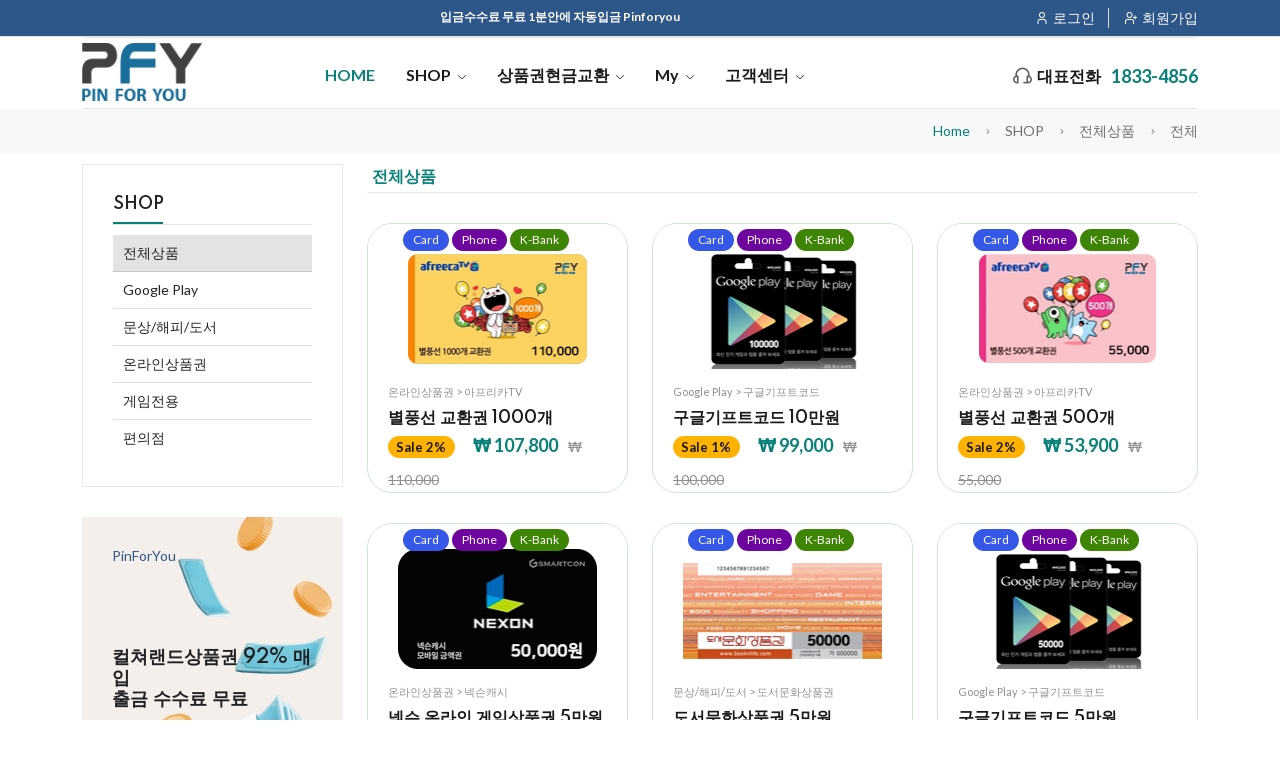

--- FILE ---
content_type: text/html; charset=UTF-8
request_url: https://www.pinforyou.com/buy/product/list/
body_size: 77589
content:
<!DOCTYPE html>
<html class="no-js" lang="en">
<head>
	<meta charset="utf-8">
	<title>핀포유 - 온라인상품권 쇼핑몰</title>
	<meta http-equiv="x-ua-compatible" content="ie=edge">
	<meta name="description" content="">
	<meta name="viewport" content="width=device-width, initial-scale=1">
	<meta property="og:title" content="">
	<meta property="og:type" content="">
	<meta property="og:url" content="">
	<meta property="og:image" content="">
	<!-- Favicon -->
	<link rel="shortcut icon" type="image/png" href="/img/top_logo.png">
	<!-- Template CSS -->
	<link rel="stylesheet" href="/template_assets/css/main.css?v=3.3">

		<link rel="stylesheet" type="text/css" href="/css/buy/product.css">		<!-- Global site tag (gtag.js) - Google Analytics -->
	<script async src="https://www.googletagmanager.com/gtag/js?id=UA-132762535-1"></script>
	<script>
		window.dataLayer = window.dataLayer || [];
		function gtag(){dataLayer.push(arguments);}
		gtag('js', new Date());
		gtag('config', 'UA-132762535-1');
	</script>
	<script type="application/ld+json">
		{
			"@context": "http://schema.org",
			"@type": "Person",
			"name": "pinforyou",
			"url": "http://www.pinforyou.com",
			"sameAs": [
				"https://www.facebook.com/www.pinforyou.co.kr",
				"http://blog.naver.com/plusmaker1",
				"https://www.youtube.com/channel/UC1OMmhRmCdlF8CNg1liRa6g"
			]
		}
	</script>
</head>
<body>

<header class="header-area header-style-3 header-height-2">

	<div class="header-top header-top-ptb-1 d-none d-lg-block">
		<div class="container">
			<div class="row align-items-center">
				<div class="col-xl-3 col-lg-4">
					<div class="header-info">
						<ul>
							<!--<li></li>
							<li></li>-->
						</ul>
					</div>
				</div>
				<div class="col-xl-6 col-lg-4">
					<div class="text-center">
						<div id="news-flash" class="d-inline-block">
							<ul>
								<li>Pinforyou - 컬쳐랜드상품권 92% 매입</li>
								<li>입금수수료 무료 1분안에 자동입금 Pinforyou</li>
								<li><a href="#">핀포유 - 실시간 상품권교환 바로가기</a></li>
							</ul>
						</div>
					</div>
				</div>
				<div class="col-xl-3 col-lg-4">
					<div class="header-info header-info-right">
						<ul>
															<li><i class="fi fi-rs-user"></i><a href="/member/login">로그인</a></li>
								<li><i class="fi fi-rs-user-add"></i><a href="/member/signup/agreement0">회원가입</a></li>
													</ul>
					</div>
				</div>
			</div>
		</div>
	</div>



	<div class="header-bottom header-bottom-bg-color sticky-bar">
		<div class="container">
			<div class="header-wrap header-space-between position-relative  main-nav">
				<div class="logo logo-width-1 d-block d-lg-none">
					<a href="/"><img src="/img/top_logo.png" alt="logo"></a>
				</div>
				<div class="header-nav d-none d-lg-flex">
					<div class="header-wrap">
						<div class="logo logo-width-1">
							<a href="/"><img src="/img/top_logo.png" alt="logo"></a>
						</div>
					</div>
					<!--브라우저 웹 메뉴-->
					<div class="main-menu main-menu-padding-1 main-menu-lh-2 d-none d-lg-block">
						<nav>
							<ul>
								<li><a class="active" href="/">HOME</a>

								</li>
								<li><a href="/buy/product/list">SHOP <i class="fi-rs-angle-down"></i></a>
									<ul class="sub-menu">
																					<li><a href="/buy/product/list/32">전체상품</a></li>
																					<li><a href="/buy/product/list/1">Google Play</a></li>
																					<li><a href="/buy/product/list/2">문상/해피/도서</a></li>
																					<li><a href="/buy/product/list/3">온라인상품권</a></li>
																					<li><a href="/buy/product/list/6">게임전용</a></li>
																					<li><a href="/buy/product/list/5">편의점</a></li>
																			</ul>
								</li>

								<li><a href="/pinexc/giftlist/">상품권현금교환 <i class="fi-rs-angle-down"></i></a>

								</li>

								<li><a href="/mypage/info">My <i class="fi-rs-angle-down"></i></a>
									<ul class="sub-menu">
										<li><a href="/mypage/info">나의정보</a></li>
										<li><a href="/mypage/used">이용내역</a></li>
										<li><a href="/mypage/pinexc">교환내역</a></li>
										<li><a href="/mypage/qna/list">1:1문의내역</a></li>
									</ul>
								</li>

<!--								<li><a href="/event">EVENT <i class="fi-rs-angle-down"></i></a>
									<ul class="sub-menu">
										<li><a href="/event">진행중 EVENT</a></li>
										<li><a href="/event/end">완료 EVENT</a></li>
									</ul>
								</li>-->

								<li><a href="/center/faq">고객센터 <i class="fi-rs-angle-down"></i></a>
									<ul class="sub-menu">
										<li><a href="/center/faq">FAQ</a></li>
										<li><a href="/center/kakao">카카오톡 상담</a></li>
										<li><a href="/center/qna">1:1문의</a></li>
										<li><a href="/center/bbs/list/notice?nav=3">공지사항</a></li>
										<li><a href="/center/guide">이용가이드</a></li>
										<!--<li><a href="/center/intro"></a></li>-->
									</ul>
								</li>
							</ul>
						</nav>
					</div>
					<!--브라우저 웹 메뉴-->
				</div>

				<div class="hotline d-none d-lg-block">
					<p><i class="fi-rs-headset"></i><span>대표전화</span> 1833-4856 </p>
				</div>

				<!--모바일 우측 펼침버튼-->
				<div class="header-action-right d-block d-lg-none">
					<div class="header-action-2">
						<div class="header-action-icon-2 d-block d-lg-none">
							<div class="burger-icon burger-icon-white">
								<span class="burger-icon-top"></span>
								<span class="burger-icon-mid"></span>
								<span class="burger-icon-bottom"></span>
							</div>
						</div>
					</div>
				</div>
				<!--모바일 우측 펼침버튼-->


			</div>
		</div>
	</div>
</header>


<!-- 모바일 메뉴-->
<div class="mobile-header-active mobile-header-wrapper-style">
	<div class="mobile-header-wrapper-inner">
		<div class="mobile-header-top">
			<div class="mobile-header-logo">
				<a href="index.html"><img src="/img/top_logo.png" alt="logo"></a>
			</div>
			<div class="mobile-menu-close close-style-wrap close-style-position-inherit">
				<button class="close-style search-close">
					<i class="icon-top"></i>
					<i class="icon-bottom"></i>
				</button>
			</div>
		</div>
		<div class="mobile-header-content-area">
			<div class="mobile-menu-wrap mobile-header-border">
				<!-- mobile menu start -->
				<nav>
					<ul class="mobile-menu">
						<li ><span class="menu-expand"></span><a href="/">HOME</a>
						<li class="menu-item-has-children"><span class="menu-expand"></span><a href="/buy/product/list">SHOP</a>
							<ul class="dropdown">
																	<li><a href="/buy/product/list/32">전체상품</a></li>
																	<li><a href="/buy/product/list/1">Google Play</a></li>
																	<li><a href="/buy/product/list/2">문상/해피/도서</a></li>
																	<li><a href="/buy/product/list/3">온라인상품권</a></li>
																	<li><a href="/buy/product/list/6">게임전용</a></li>
																	<li><a href="/buy/product/list/5">편의점</a></li>
															</ul>
						</li>

						<li ><span class="menu-expand"></span><a href="/pinexc/giftlist/">상품권교환</a></li>

						<li class="menu-item-has-children"><span class="menu-expand"></span><a href="/mypage/info">My</a>
							<ul class="dropdown">
								<li><a href="/mypage/info">나의정보</a></li>
								<li><a href="/mypage/used">이용내역</a></li>
								<li><a href="/mypage/pinexc">교환내역</a></li>
								<li><a href="/mypage/qna/list">1:1문의내역</a></li>
							</ul>
						</li>

<!--						<li class="menu-item-has-children"><span class="menu-expand"></span><a href="/event">EVENT</a>
							<ul class="dropdown">
								<li><a href="/event">진행중 EVENT</a></li>
								<li><a href="/event/end">완료 EVENT</a></li>
							</ul>
						</li>-->


						<li class="menu-item-has-children"><span class="menu-expand"></span><a href="#">고객센터</a>
							<ul class="dropdown">
								<li><a href="/center/faq">FAQ</a></li>
								<li><a href="/center/kakao">카카오톡 상담</a></li>
								<li><a href="/center/qna">1:1문의</a></li>
								<li><a href="/center/bbs/list/notice?nav=3">공지사항</a></li>
								<li><a href="/center/guide">이용가이드</a></li>
							</ul>
						</li>

						<li class="menu-item-has-children">
													</li>

					</ul>
				</nav>
				<!-- mobile menu end -->
			</div>
			<div class="mobile-header-info-wrap mobile-header-border">
				
				<div class="single-mobile-header-info  mt-30">
					<p><a href="/member/login"><i class="fi fi-rs-user"></i> 로그인</a></p>
					<p><a href="/member/signup/agreement0"><i class="fi fi-rs-user-add"></i> 회원가입</a></p>
				</div>
								<div class="single-mobile-header-info">
					<p><i class="fi-rs-headset"></i><span> 대표전화</span> 1833-4856 </p>
				</div>
				<div class="single-mobile-header-info mt-50">
					Copyright (c) 2018 Pin For You. All Rights Reserved.
				</div>
			</div>
		</div>
	</div>
</div>
<!-- 모바일 메뉴-->
<main class="main">
	<div class="page-header breadcrumb-wrap">
		<div class="container">
			<div class="breadcrumb">
				<a href="/" rel="nofollow">Home</a>
				<span></span> SHOP
				<span></span> 전체상품				<span></span>
									전체
							</div>
		</div>
	</div>

	<section class="mt-10 mb-10">
		<div class="container">
			<div class="row flex-row-reverse">


				<!-- 아래부터 수정가능-->
				<div class="col-lg-9">
					<div class="shop-product-fillter pb-1 pl-5" style="border-bottom:1px solid #eaeaea">
						<div class="totall-product">
							<p>
								<strong class="text-brand">전체상품																</strong>
							</p>
						</div>
					</div>

					<!--상품 리스트-->

						<div class="col-lg-12">
													<div class="row product-grid-3">
														<div class="col-lg-4 col-md-4 col-12 col-sm-6">
									<div class="product-cart-wrap mb-30">
										<div class="product-img-action-wrap">
											<div class="product-img product-img-zoom" style="text-align:center; margin-top:15px;">
												<a href="/buy/product/order/32/84">
													<img class="default-img" src="/img/buy_product/36_1000.png" style="width:85%;  margin: 0px auto;  display: block; alt="아프리카TV">
												</a>
											</div>
											<div class="product-badges product-badges-position product-badges-mrg  sale cards phone kbank" style="margin-left:15px;">
												<span class="cards">Card</span><span class="phone">Phone</span><span class="kbank">K-Bank</span>											</div>
										</div>
										<div class="product-content-wrap">
											<div class="product-category">
												<a href="shop-grid-right.html">온라인상품권 > 아프리카TV</a>
											</div>
											<h2><a href="/buy/product/order/32/84">별풍선 교환권 1000개</a></h2>
											<div class="product-price mr-15">
												<span class="badge rounded-pill bg-warning mr-15 mb-10" style="height:22px; font-size:13px;color:#1a1908">Sale 2%</span>												<span>₩ 107,800 </span>
																									<span class="old-price">₩ 110,000</span>
												
											</div>
										</div>
									</div>
								</div>

															<div class="col-lg-4 col-md-4 col-12 col-sm-6">
									<div class="product-cart-wrap mb-30">
										<div class="product-img-action-wrap">
											<div class="product-img product-img-zoom" style="text-align:center; margin-top:15px;">
												<a href="/buy/product/order/32/241">
													<img class="default-img" src="/img/buy_product/1_100000.png" style="width:85%;  margin: 0px auto;  display: block; alt="구글기프트코드">
												</a>
											</div>
											<div class="product-badges product-badges-position product-badges-mrg  sale cards phone kbank" style="margin-left:15px;">
												<span class="cards">Card</span><span class="phone">Phone</span><span class="kbank">K-Bank</span>											</div>
										</div>
										<div class="product-content-wrap">
											<div class="product-category">
												<a href="shop-grid-right.html">Google Play > 구글기프트코드</a>
											</div>
											<h2><a href="/buy/product/order/32/241">구글기프트코드 10만원</a></h2>
											<div class="product-price mr-15">
												<span class="badge rounded-pill bg-warning mr-15 mb-10" style="height:22px; font-size:13px;color:#1a1908">Sale 1%</span>												<span>₩ 99,000 </span>
																									<span class="old-price">₩ 100,000</span>
												
											</div>
										</div>
									</div>
								</div>

															<div class="col-lg-4 col-md-4 col-12 col-sm-6">
									<div class="product-cart-wrap mb-30">
										<div class="product-img-action-wrap">
											<div class="product-img product-img-zoom" style="text-align:center; margin-top:15px;">
												<a href="/buy/product/order/32/85">
													<img class="default-img" src="/img/buy_product/36_500.png" style="width:85%;  margin: 0px auto;  display: block; alt="아프리카TV">
												</a>
											</div>
											<div class="product-badges product-badges-position product-badges-mrg  sale cards phone kbank" style="margin-left:15px;">
												<span class="cards">Card</span><span class="phone">Phone</span><span class="kbank">K-Bank</span>											</div>
										</div>
										<div class="product-content-wrap">
											<div class="product-category">
												<a href="shop-grid-right.html">온라인상품권 > 아프리카TV</a>
											</div>
											<h2><a href="/buy/product/order/32/85">별풍선 교환권 500개</a></h2>
											<div class="product-price mr-15">
												<span class="badge rounded-pill bg-warning mr-15 mb-10" style="height:22px; font-size:13px;color:#1a1908">Sale 2%</span>												<span>₩ 53,900 </span>
																									<span class="old-price">₩ 55,000</span>
												
											</div>
										</div>
									</div>
								</div>

															<div class="col-lg-4 col-md-4 col-12 col-sm-6">
									<div class="product-cart-wrap mb-30">
										<div class="product-img-action-wrap">
											<div class="product-img product-img-zoom" style="text-align:center; margin-top:15px;">
												<a href="/buy/product/order/32/216">
													<img class="default-img" src="/img/buy_product/41_50000.png" style="width:85%;  margin: 0px auto;  display: block; alt="넥슨캐시">
												</a>
											</div>
											<div class="product-badges product-badges-position product-badges-mrg  sale cards phone kbank" style="margin-left:15px;">
												<span class="cards">Card</span><span class="phone">Phone</span><span class="kbank">K-Bank</span>											</div>
										</div>
										<div class="product-content-wrap">
											<div class="product-category">
												<a href="shop-grid-right.html">온라인상품권 > 넥슨캐시</a>
											</div>
											<h2><a href="/buy/product/order/32/216">넥슨 온라인 게임상품권 5만원</a></h2>
											<div class="product-price mr-15">
												<span class="badge rounded-pill bg-warning mr-15 mb-10" style="height:22px; font-size:13px;color:#1a1908">Sale 3%</span>												<span>₩ 48,500 </span>
																									<span class="old-price">₩ 50,000</span>
												
											</div>
										</div>
									</div>
								</div>

															<div class="col-lg-4 col-md-4 col-12 col-sm-6">
									<div class="product-cart-wrap mb-30">
										<div class="product-img-action-wrap">
											<div class="product-img product-img-zoom" style="text-align:center; margin-top:15px;">
												<a href="/buy/product/order/32/237">
													<img class="default-img" src="/img/buy_product/34_50000.png" style="width:85%;  margin: 0px auto;  display: block; alt="도서문화상품권">
												</a>
											</div>
											<div class="product-badges product-badges-position product-badges-mrg  sale cards phone kbank" style="margin-left:15px;">
												<span class="cards">Card</span><span class="phone">Phone</span><span class="kbank">K-Bank</span>											</div>
										</div>
										<div class="product-content-wrap">
											<div class="product-category">
												<a href="shop-grid-right.html">문상&#47;해피&#47;도서 > 도서문화상품권</a>
											</div>
											<h2><a href="/buy/product/order/32/237">도서문화상품권 5만원</a></h2>
											<div class="product-price mr-15">
												<span class="badge rounded-pill bg-warning mr-15 mb-10" style="height:22px; font-size:13px;color:#1a1908">Sale 1%</span>												<span>₩ 49,500 </span>
																									<span class="old-price">₩ 50,000</span>
												
											</div>
										</div>
									</div>
								</div>

															<div class="col-lg-4 col-md-4 col-12 col-sm-6">
									<div class="product-cart-wrap mb-30">
										<div class="product-img-action-wrap">
											<div class="product-img product-img-zoom" style="text-align:center; margin-top:15px;">
												<a href="/buy/product/order/32/240">
													<img class="default-img" src="/img/buy_product/1_50000.png" style="width:85%;  margin: 0px auto;  display: block; alt="구글기프트코드">
												</a>
											</div>
											<div class="product-badges product-badges-position product-badges-mrg  sale cards phone kbank" style="margin-left:15px;">
												<span class="cards">Card</span><span class="phone">Phone</span><span class="kbank">K-Bank</span>											</div>
										</div>
										<div class="product-content-wrap">
											<div class="product-category">
												<a href="shop-grid-right.html">Google Play > 구글기프트코드</a>
											</div>
											<h2><a href="/buy/product/order/32/240">구글기프트코드 5만원</a></h2>
											<div class="product-price mr-15">
												<span class="badge rounded-pill bg-warning mr-15 mb-10" style="height:22px; font-size:13px;color:#1a1908">Sale 1%</span>												<span>₩ 49,500 </span>
																									<span class="old-price">₩ 50,000</span>
												
											</div>
										</div>
									</div>
								</div>

															<div class="col-lg-4 col-md-4 col-12 col-sm-6">
									<div class="product-cart-wrap mb-30">
										<div class="product-img-action-wrap">
											<div class="product-img product-img-zoom" style="text-align:center; margin-top:15px;">
												<a href="/buy/product/order/32/244">
													<img class="default-img" src="/img/buy_product/13_50000.png" style="width:85%;  margin: 0px auto;  display: block; alt="에그머니">
												</a>
											</div>
											<div class="product-badges product-badges-position product-badges-mrg  sale cards phone kbank" style="margin-left:15px;">
												<span class="cards">Card</span><span class="phone">Phone</span><span class="kbank">K-Bank</span>											</div>
										</div>
										<div class="product-content-wrap">
											<div class="product-category">
												<a href="shop-grid-right.html">온라인상품권 > 에그머니</a>
											</div>
											<h2><a href="/buy/product/order/32/244">에그머니 상품권 5만원</a></h2>
											<div class="product-price mr-15">
												<span class="badge rounded-pill bg-warning mr-15 mb-10" style="height:22px; font-size:13px;color:#1a1908">Sale 5%</span>												<span>₩ 47,500 </span>
																									<span class="old-price">₩ 50,000</span>
												
											</div>
										</div>
									</div>
								</div>

															<div class="col-lg-4 col-md-4 col-12 col-sm-6">
									<div class="product-cart-wrap mb-30">
										<div class="product-img-action-wrap">
											<div class="product-img product-img-zoom" style="text-align:center; margin-top:15px;">
												<a href="/buy/product/order/32/247">
													<img class="default-img" src="/img/buy_product/19_cu_50000.png" style="width:85%;  margin: 0px auto;  display: block; alt="CU">
												</a>
											</div>
											<div class="product-badges product-badges-position product-badges-mrg  sale cards phone kbank" style="margin-left:15px;">
												<span class="cards">Card</span><span class="phone">Phone</span><span class="kbank">K-Bank</span>											</div>
										</div>
										<div class="product-content-wrap">
											<div class="product-category">
												<a href="shop-grid-right.html">편의점 > CU</a>
											</div>
											<h2><a href="/buy/product/order/32/247">CU모바일상품권 5만원</a></h2>
											<div class="product-price mr-15">
												<span class="badge rounded-pill bg-warning mr-15 mb-10" style="height:22px; font-size:13px;color:#1a1908">Sale 1%</span>												<span>₩ 49,500 </span>
																									<span class="old-price">₩ 50,000</span>
												
											</div>
										</div>
									</div>
								</div>

															<div class="col-lg-4 col-md-4 col-12 col-sm-6">
									<div class="product-cart-wrap mb-30">
										<div class="product-img-action-wrap">
											<div class="product-img product-img-zoom" style="text-align:center; margin-top:15px;">
												<a href="/buy/product/order/32/252">
													<img class="default-img" src="/img/buy_product/49_50000.png" style="width:85%;  margin: 0px auto;  display: block; alt="저팔계">
												</a>
											</div>
											<div class="product-badges product-badges-position product-badges-mrg  cards" style="margin-left:15px;">
												<span class="cards">Card</span>											</div>
										</div>
										<div class="product-content-wrap">
											<div class="product-category">
												<a href="shop-grid-right.html">게임전용 > 저팔계</a>
											</div>
											<h2><a href="/buy/product/order/32/252">저팔계 마일리지상품권 5만원</a></h2>
											<div class="product-price mr-15">
																								<span>₩ 50,000 </span>
												
											</div>
										</div>
									</div>
								</div>

															<div class="col-lg-4 col-md-4 col-12 col-sm-6">
									<div class="product-cart-wrap mb-30">
										<div class="product-img-action-wrap">
											<div class="product-img product-img-zoom" style="text-align:center; margin-top:15px;">
												<a href="/buy/product/order/32/253">
													<img class="default-img" src="/img/buy_product/49_50000.png" style="width:85%;  margin: 0px auto;  display: block; alt="저팔계">
												</a>
											</div>
											<div class="product-badges product-badges-position product-badges-mrg  sale phone" style="margin-left:15px;">
												<span class="phone">Phone</span>											</div>
										</div>
										<div class="product-content-wrap">
											<div class="product-category">
												<a href="shop-grid-right.html">게임전용 > 저팔계</a>
											</div>
											<h2><a href="/buy/product/order/32/253">저팔계 마일리지상품권 5만원</a></h2>
											<div class="product-price mr-15">
												<span class="badge rounded-pill bg-warning mr-15 mb-10" style="height:22px; font-size:13px;color:#1a1908">Sale 1%</span>												<span>₩ 49,500 </span>
																									<span class="old-price">₩ 50,000</span>
												
											</div>
										</div>
									</div>
								</div>

															<div class="col-lg-4 col-md-4 col-12 col-sm-6">
									<div class="product-cart-wrap mb-30">
										<div class="product-img-action-wrap">
											<div class="product-img product-img-zoom" style="text-align:center; margin-top:15px;">
												<a href="/buy/product/order/32/258">
													<img class="default-img" src="/img/buy_product/30_50000.png" style="width:85%;  margin: 0px auto;  display: block; alt="아이템매니아">
												</a>
											</div>
											<div class="product-badges product-badges-position product-badges-mrg  cards" style="margin-left:15px;">
												<span class="cards">Card</span>											</div>
										</div>
										<div class="product-content-wrap">
											<div class="product-category">
												<a href="shop-grid-right.html">게임전용 > 아이템매니아</a>
											</div>
											<h2><a href="/buy/product/order/32/258">아이템매니아 마일리지상품권 5만원</a></h2>
											<div class="product-price mr-15">
																								<span>₩ 50,000 </span>
												
											</div>
										</div>
									</div>
								</div>

															<div class="col-lg-4 col-md-4 col-12 col-sm-6">
									<div class="product-cart-wrap mb-30">
										<div class="product-img-action-wrap">
											<div class="product-img product-img-zoom" style="text-align:center; margin-top:15px;">
												<a href="/buy/product/order/32/263">
													<img class="default-img" src="/img/buy_product/30_50000.png" style="width:85%;  margin: 0px auto;  display: block; alt="아이템매니아">
												</a>
											</div>
											<div class="product-badges product-badges-position product-badges-mrg  sale phone" style="margin-left:15px;">
												<span class="phone">Phone</span>											</div>
										</div>
										<div class="product-content-wrap">
											<div class="product-category">
												<a href="shop-grid-right.html">게임전용 > 아이템매니아</a>
											</div>
											<h2><a href="/buy/product/order/32/263">아이템매니아 마일리지상품권 5만원</a></h2>
											<div class="product-price mr-15">
												<span class="badge rounded-pill bg-warning mr-15 mb-10" style="height:22px; font-size:13px;color:#1a1908">Sale 1%</span>												<span>₩ 49,500 </span>
																									<span class="old-price">₩ 50,000</span>
												
											</div>
										</div>
									</div>
								</div>

															<div class="col-lg-4 col-md-4 col-12 col-sm-6">
									<div class="product-cart-wrap mb-30">
										<div class="product-img-action-wrap">
											<div class="product-img product-img-zoom" style="text-align:center; margin-top:15px;">
												<a href="/buy/product/order/32/264">
													<img class="default-img" src="/img/buy_product/43_50000.png" style="width:85%;  margin: 0px auto;  display: block; alt="아이템베이">
												</a>
											</div>
											<div class="product-badges product-badges-position product-badges-mrg  cards" style="margin-left:15px;">
												<span class="cards">Card</span>											</div>
										</div>
										<div class="product-content-wrap">
											<div class="product-category">
												<a href="shop-grid-right.html">게임전용 > 아이템베이</a>
											</div>
											<h2><a href="/buy/product/order/32/264">아이템베이 마일리지교환권 5만원</a></h2>
											<div class="product-price mr-15">
																								<span>₩ 50,000 </span>
												
											</div>
										</div>
									</div>
								</div>

															<div class="col-lg-4 col-md-4 col-12 col-sm-6">
									<div class="product-cart-wrap mb-30">
										<div class="product-img-action-wrap">
											<div class="product-img product-img-zoom" style="text-align:center; margin-top:15px;">
												<a href="/buy/product/order/32/265">
													<img class="default-img" src="/img/buy_product/43_50000.png" style="width:85%;  margin: 0px auto;  display: block; alt="아이템베이">
												</a>
											</div>
											<div class="product-badges product-badges-position product-badges-mrg  sale phone" style="margin-left:15px;">
												<span class="phone">Phone</span>											</div>
										</div>
										<div class="product-content-wrap">
											<div class="product-category">
												<a href="shop-grid-right.html">게임전용 > 아이템베이</a>
											</div>
											<h2><a href="/buy/product/order/32/265">아이템베이 마일리지교환권 5만원</a></h2>
											<div class="product-price mr-15">
												<span class="badge rounded-pill bg-warning mr-15 mb-10" style="height:22px; font-size:13px;color:#1a1908">Sale 1%</span>												<span>₩ 49,500 </span>
																									<span class="old-price">₩ 50,000</span>
												
											</div>
										</div>
									</div>
								</div>

															<div class="col-lg-4 col-md-4 col-12 col-sm-6">
									<div class="product-cart-wrap mb-30">
										<div class="product-img-action-wrap">
											<div class="product-img product-img-zoom" style="text-align:center; margin-top:15px;">
												<a href="/buy/product/order/32/86">
													<img class="default-img" src="/img/buy_product/36_300.png" style="width:85%;  margin: 0px auto;  display: block; alt="아프리카TV">
												</a>
											</div>
											<div class="product-badges product-badges-position product-badges-mrg  sale cards phone kbank" style="margin-left:15px;">
												<span class="cards">Card</span><span class="phone">Phone</span><span class="kbank">K-Bank</span>											</div>
										</div>
										<div class="product-content-wrap">
											<div class="product-category">
												<a href="shop-grid-right.html">온라인상품권 > 아프리카TV</a>
											</div>
											<h2><a href="/buy/product/order/32/86">별풍선 교환권 300개</a></h2>
											<div class="product-price mr-15">
												<span class="badge rounded-pill bg-warning mr-15 mb-10" style="height:22px; font-size:13px;color:#1a1908">Sale 2%</span>												<span>₩ 32,340 </span>
																									<span class="old-price">₩ 33,000</span>
												
											</div>
										</div>
									</div>
								</div>

															<div class="col-lg-4 col-md-4 col-12 col-sm-6">
									<div class="product-cart-wrap mb-30">
										<div class="product-img-action-wrap">
											<div class="product-img product-img-zoom" style="text-align:center; margin-top:15px;">
												<a href="/buy/product/order/32/168">
													<img class="default-img" src="/img/buy_product/34_30000.png" style="width:85%;  margin: 0px auto;  display: block; alt="도서문화상품권">
												</a>
											</div>
											<div class="product-badges product-badges-position product-badges-mrg  cards phone kbank" style="margin-left:15px;">
												<span class="cards">Card</span><span class="phone">Phone</span><span class="kbank">K-Bank</span>											</div>
										</div>
										<div class="product-content-wrap">
											<div class="product-category">
												<a href="shop-grid-right.html">문상&#47;해피&#47;도서 > 도서문화상품권</a>
											</div>
											<h2><a href="/buy/product/order/32/168">도서문화상품권 3만원</a></h2>
											<div class="product-price mr-15">
																								<span>₩ 30,000 </span>
												
											</div>
										</div>
									</div>
								</div>

															<div class="col-lg-4 col-md-4 col-12 col-sm-6">
									<div class="product-cart-wrap mb-30">
										<div class="product-img-action-wrap">
											<div class="product-img product-img-zoom" style="text-align:center; margin-top:15px;">
												<a href="/buy/product/order/32/188">
													<img class="default-img" src="/img/buy_product/44_30000.png" style="width:85%;  margin: 0px auto;  display: block; alt="모바일문화상품권">
												</a>
											</div>
											<div class="product-badges product-badges-position product-badges-mrg  cards phone kbank" style="margin-left:15px;">
												<span class="cards">Card</span><span class="phone">Phone</span><span class="kbank">K-Bank</span>											</div>
										</div>
										<div class="product-content-wrap">
											<div class="product-category">
												<a href="shop-grid-right.html">문상&#47;해피&#47;도서 > 모바일문화상품권</a>
											</div>
											<h2><a href="/buy/product/order/32/188">컬쳐랜드 문화상품권 3만원</a></h2>
											<div class="product-price mr-15">
																								<span>₩ 30,000 </span>
												
											</div>
										</div>
									</div>
								</div>

															<div class="col-lg-4 col-md-4 col-12 col-sm-6">
									<div class="product-cart-wrap mb-30">
										<div class="product-img-action-wrap">
											<div class="product-img product-img-zoom" style="text-align:center; margin-top:15px;">
												<a href="/buy/product/order/32/217">
													<img class="default-img" src="/img/buy_product/41_30000.png" style="width:85%;  margin: 0px auto;  display: block; alt="넥슨캐시">
												</a>
											</div>
											<div class="product-badges product-badges-position product-badges-mrg  sale cards phone kbank" style="margin-left:15px;">
												<span class="cards">Card</span><span class="phone">Phone</span><span class="kbank">K-Bank</span>											</div>
										</div>
										<div class="product-content-wrap">
											<div class="product-category">
												<a href="shop-grid-right.html">온라인상품권 > 넥슨캐시</a>
											</div>
											<h2><a href="/buy/product/order/32/217">넥슨 온라인 게임상품권 3만원</a></h2>
											<div class="product-price mr-15">
												<span class="badge rounded-pill bg-warning mr-15 mb-10" style="height:22px; font-size:13px;color:#1a1908">Sale 3%</span>												<span>₩ 29,100 </span>
																									<span class="old-price">₩ 30,000</span>
												
											</div>
										</div>
									</div>
								</div>

															<div class="col-lg-4 col-md-4 col-12 col-sm-6">
									<div class="product-cart-wrap mb-30">
										<div class="product-img-action-wrap">
											<div class="product-img product-img-zoom" style="text-align:center; margin-top:15px;">
												<a href="/buy/product/order/32/239">
													<img class="default-img" src="/img/buy_product/1_30000.png" style="width:85%;  margin: 0px auto;  display: block; alt="구글기프트코드">
												</a>
											</div>
											<div class="product-badges product-badges-position product-badges-mrg  sale cards phone kbank" style="margin-left:15px;">
												<span class="cards">Card</span><span class="phone">Phone</span><span class="kbank">K-Bank</span>											</div>
										</div>
										<div class="product-content-wrap">
											<div class="product-category">
												<a href="shop-grid-right.html">Google Play > 구글기프트코드</a>
											</div>
											<h2><a href="/buy/product/order/32/239">구글기프트코드 3만원</a></h2>
											<div class="product-price mr-15">
												<span class="badge rounded-pill bg-warning mr-15 mb-10" style="height:22px; font-size:13px;color:#1a1908">Sale 1%</span>												<span>₩ 29,700 </span>
																									<span class="old-price">₩ 30,000</span>
												
											</div>
										</div>
									</div>
								</div>

															<div class="col-lg-4 col-md-4 col-12 col-sm-6">
									<div class="product-cart-wrap mb-30">
										<div class="product-img-action-wrap">
											<div class="product-img product-img-zoom" style="text-align:center; margin-top:15px;">
												<a href="/buy/product/order/32/243">
													<img class="default-img" src="/img/buy_product/13_30000.png" style="width:85%;  margin: 0px auto;  display: block; alt="에그머니">
												</a>
											</div>
											<div class="product-badges product-badges-position product-badges-mrg  sale cards phone kbank" style="margin-left:15px;">
												<span class="cards">Card</span><span class="phone">Phone</span><span class="kbank">K-Bank</span>											</div>
										</div>
										<div class="product-content-wrap">
											<div class="product-category">
												<a href="shop-grid-right.html">온라인상품권 > 에그머니</a>
											</div>
											<h2><a href="/buy/product/order/32/243">에그머니 상품권 3만원</a></h2>
											<div class="product-price mr-15">
												<span class="badge rounded-pill bg-warning mr-15 mb-10" style="height:22px; font-size:13px;color:#1a1908">Sale 5%</span>												<span>₩ 28,500 </span>
																									<span class="old-price">₩ 30,000</span>
												
											</div>
										</div>
									</div>
								</div>

															<div class="col-lg-4 col-md-4 col-12 col-sm-6">
									<div class="product-cart-wrap mb-30">
										<div class="product-img-action-wrap">
											<div class="product-img product-img-zoom" style="text-align:center; margin-top:15px;">
												<a href="/buy/product/order/32/246">
													<img class="default-img" src="/img/buy_product/19_cu_3000.png" style="width:85%;  margin: 0px auto;  display: block; alt="CU">
												</a>
											</div>
											<div class="product-badges product-badges-position product-badges-mrg  sale cards phone kbank" style="margin-left:15px;">
												<span class="cards">Card</span><span class="phone">Phone</span><span class="kbank">K-Bank</span>											</div>
										</div>
										<div class="product-content-wrap">
											<div class="product-category">
												<a href="shop-grid-right.html">편의점 > CU</a>
											</div>
											<h2><a href="/buy/product/order/32/246">CU모바일상품권 3만원</a></h2>
											<div class="product-price mr-15">
												<span class="badge rounded-pill bg-warning mr-15 mb-10" style="height:22px; font-size:13px;color:#1a1908">Sale 1%</span>												<span>₩ 29,700 </span>
																									<span class="old-price">₩ 30,000</span>
												
											</div>
										</div>
									</div>
								</div>

															<div class="col-lg-4 col-md-4 col-12 col-sm-6">
									<div class="product-cart-wrap mb-30">
										<div class="product-img-action-wrap">
											<div class="product-img product-img-zoom" style="text-align:center; margin-top:15px;">
												<a href="/buy/product/order/32/249">
													<img class="default-img" src="/img/buy_product/47_30000.png" style="width:85%;  margin: 0px auto;  display: block; alt="네이버웹툰 디지털 기프트카드">
												</a>
											</div>
											<div class="product-badges product-badges-position product-badges-mrg  sale cards phone kbank" style="margin-left:15px;">
												<span class="cards">Card</span><span class="phone">Phone</span><span class="kbank">K-Bank</span>											</div>
										</div>
										<div class="product-content-wrap">
											<div class="product-category">
												<a href="shop-grid-right.html">온라인상품권 > 네이버웹툰 디지털 기프트카드</a>
											</div>
											<h2><a href="/buy/product/order/32/249">네이버웹툰 기프트카드 3만원</a></h2>
											<div class="product-price mr-15">
												<span class="badge rounded-pill bg-warning mr-15 mb-10" style="height:22px; font-size:13px;color:#1a1908">Sale 1%</span>												<span>₩ 29,700 </span>
																									<span class="old-price">₩ 30,000</span>
												
											</div>
										</div>
									</div>
								</div>

															<div class="col-lg-4 col-md-4 col-12 col-sm-6">
									<div class="product-cart-wrap mb-30">
										<div class="product-img-action-wrap">
											<div class="product-img product-img-zoom" style="text-align:center; margin-top:15px;">
												<a href="/buy/product/order/32/251">
													<img class="default-img" src="/img/buy_product/48_30000.png" style="width:85%;  margin: 0px auto;  display: block; alt="PlayStaion 기프트카드">
												</a>
											</div>
											<div class="product-badges product-badges-position product-badges-mrg  sale cards phone kbank" style="margin-left:15px;">
												<span class="cards">Card</span><span class="phone">Phone</span><span class="kbank">K-Bank</span>											</div>
										</div>
										<div class="product-content-wrap">
											<div class="product-category">
												<a href="shop-grid-right.html">온라인상품권 > PlayStaion 기프트카드</a>
											</div>
											<h2><a href="/buy/product/order/32/251"> Play Station 기프트카드 3만원</a></h2>
											<div class="product-price mr-15">
												<span class="badge rounded-pill bg-warning mr-15 mb-10" style="height:22px; font-size:13px;color:#1a1908">Sale 1%</span>												<span>₩ 29,700 </span>
																									<span class="old-price">₩ 30,000</span>
												
											</div>
										</div>
									</div>
								</div>

															<div class="col-lg-4 col-md-4 col-12 col-sm-6">
									<div class="product-cart-wrap mb-30">
										<div class="product-img-action-wrap">
											<div class="product-img product-img-zoom" style="text-align:center; margin-top:15px;">
												<a href="/buy/product/order/32/254">
													<img class="default-img" src="/img/buy_product/49_30000.png" style="width:85%;  margin: 0px auto;  display: block; alt="저팔계">
												</a>
											</div>
											<div class="product-badges product-badges-position product-badges-mrg  cards" style="margin-left:15px;">
												<span class="cards">Card</span>											</div>
										</div>
										<div class="product-content-wrap">
											<div class="product-category">
												<a href="shop-grid-right.html">게임전용 > 저팔계</a>
											</div>
											<h2><a href="/buy/product/order/32/254">저팔계 마일리지상품권 3만원</a></h2>
											<div class="product-price mr-15">
																								<span>₩ 30,000 </span>
												
											</div>
										</div>
									</div>
								</div>

															<div class="col-lg-4 col-md-4 col-12 col-sm-6">
									<div class="product-cart-wrap mb-30">
										<div class="product-img-action-wrap">
											<div class="product-img product-img-zoom" style="text-align:center; margin-top:15px;">
												<a href="/buy/product/order/32/255">
													<img class="default-img" src="/img/buy_product/49_30000.png" style="width:85%;  margin: 0px auto;  display: block; alt="저팔계">
												</a>
											</div>
											<div class="product-badges product-badges-position product-badges-mrg  sale phone" style="margin-left:15px;">
												<span class="phone">Phone</span>											</div>
										</div>
										<div class="product-content-wrap">
											<div class="product-category">
												<a href="shop-grid-right.html">게임전용 > 저팔계</a>
											</div>
											<h2><a href="/buy/product/order/32/255">저팔계 마일리지상품권 3만원</a></h2>
											<div class="product-price mr-15">
												<span class="badge rounded-pill bg-warning mr-15 mb-10" style="height:22px; font-size:13px;color:#1a1908">Sale 1%</span>												<span>₩ 29,700 </span>
																									<span class="old-price">₩ 30,000</span>
												
											</div>
										</div>
									</div>
								</div>

															<div class="col-lg-4 col-md-4 col-12 col-sm-6">
									<div class="product-cart-wrap mb-30">
										<div class="product-img-action-wrap">
											<div class="product-img product-img-zoom" style="text-align:center; margin-top:15px;">
												<a href="/buy/product/order/32/259">
													<img class="default-img" src="/img/buy_product/30_30000.png" style="width:85%;  margin: 0px auto;  display: block; alt="아이템매니아">
												</a>
											</div>
											<div class="product-badges product-badges-position product-badges-mrg  cards" style="margin-left:15px;">
												<span class="cards">Card</span>											</div>
										</div>
										<div class="product-content-wrap">
											<div class="product-category">
												<a href="shop-grid-right.html">게임전용 > 아이템매니아</a>
											</div>
											<h2><a href="/buy/product/order/32/259">아이템매니아 마일리지상품권 3만원</a></h2>
											<div class="product-price mr-15">
																								<span>₩ 30,000 </span>
												
											</div>
										</div>
									</div>
								</div>

															<div class="col-lg-4 col-md-4 col-12 col-sm-6">
									<div class="product-cart-wrap mb-30">
										<div class="product-img-action-wrap">
											<div class="product-img product-img-zoom" style="text-align:center; margin-top:15px;">
												<a href="/buy/product/order/32/261">
													<img class="default-img" src="/img/buy_product/30_30000.png" style="width:85%;  margin: 0px auto;  display: block; alt="아이템매니아">
												</a>
											</div>
											<div class="product-badges product-badges-position product-badges-mrg  sale phone" style="margin-left:15px;">
												<span class="phone">Phone</span>											</div>
										</div>
										<div class="product-content-wrap">
											<div class="product-category">
												<a href="shop-grid-right.html">게임전용 > 아이템매니아</a>
											</div>
											<h2><a href="/buy/product/order/32/261">아이템매니아 마일리지상품권 3만원</a></h2>
											<div class="product-price mr-15">
												<span class="badge rounded-pill bg-warning mr-15 mb-10" style="height:22px; font-size:13px;color:#1a1908">Sale 1%</span>												<span>₩ 29,700 </span>
																									<span class="old-price">₩ 30,000</span>
												
											</div>
										</div>
									</div>
								</div>

															<div class="col-lg-4 col-md-4 col-12 col-sm-6">
									<div class="product-cart-wrap mb-30">
										<div class="product-img-action-wrap">
											<div class="product-img product-img-zoom" style="text-align:center; margin-top:15px;">
												<a href="/buy/product/order/32/266">
													<img class="default-img" src="/img/buy_product/43_30000.png" style="width:85%;  margin: 0px auto;  display: block; alt="아이템베이">
												</a>
											</div>
											<div class="product-badges product-badges-position product-badges-mrg  cards" style="margin-left:15px;">
												<span class="cards">Card</span>											</div>
										</div>
										<div class="product-content-wrap">
											<div class="product-category">
												<a href="shop-grid-right.html">게임전용 > 아이템베이</a>
											</div>
											<h2><a href="/buy/product/order/32/266">아이템베이 마일리지교환권 3만원</a></h2>
											<div class="product-price mr-15">
																								<span>₩ 30,000 </span>
												
											</div>
										</div>
									</div>
								</div>

															<div class="col-lg-4 col-md-4 col-12 col-sm-6">
									<div class="product-cart-wrap mb-30">
										<div class="product-img-action-wrap">
											<div class="product-img product-img-zoom" style="text-align:center; margin-top:15px;">
												<a href="/buy/product/order/32/267">
													<img class="default-img" src="/img/buy_product/43_30000.png" style="width:85%;  margin: 0px auto;  display: block; alt="아이템베이">
												</a>
											</div>
											<div class="product-badges product-badges-position product-badges-mrg  sale phone" style="margin-left:15px;">
												<span class="phone">Phone</span>											</div>
										</div>
										<div class="product-content-wrap">
											<div class="product-category">
												<a href="shop-grid-right.html">게임전용 > 아이템베이</a>
											</div>
											<h2><a href="/buy/product/order/32/267">아이템베이 마일리지교환권 3만원</a></h2>
											<div class="product-price mr-15">
												<span class="badge rounded-pill bg-warning mr-15 mb-10" style="height:22px; font-size:13px;color:#1a1908">Sale 1%</span>												<span>₩ 29,700 </span>
																									<span class="old-price">₩ 30,000</span>
												
											</div>
										</div>
									</div>
								</div>

															<div class="col-lg-4 col-md-4 col-12 col-sm-6">
									<div class="product-cart-wrap mb-30">
										<div class="product-img-action-wrap">
											<div class="product-img product-img-zoom" style="text-align:center; margin-top:15px;">
												<a href="/buy/product/order/32/87">
													<img class="default-img" src="/img/buy_product/36_100.png" style="width:85%;  margin: 0px auto;  display: block; alt="아프리카TV">
												</a>
											</div>
											<div class="product-badges product-badges-position product-badges-mrg  sale cards phone kbank" style="margin-left:15px;">
												<span class="cards">Card</span><span class="phone">Phone</span><span class="kbank">K-Bank</span>											</div>
										</div>
										<div class="product-content-wrap">
											<div class="product-category">
												<a href="shop-grid-right.html">온라인상품권 > 아프리카TV</a>
											</div>
											<h2><a href="/buy/product/order/32/87">별풍선 교환권 100개</a></h2>
											<div class="product-price mr-15">
												<span class="badge rounded-pill bg-warning mr-15 mb-10" style="height:22px; font-size:13px;color:#1a1908">Sale 2%</span>												<span>₩ 10,780 </span>
																									<span class="old-price">₩ 11,000</span>
												
											</div>
										</div>
									</div>
								</div>

															<div class="col-lg-4 col-md-4 col-12 col-sm-6">
									<div class="product-cart-wrap mb-30">
										<div class="product-img-action-wrap">
											<div class="product-img product-img-zoom" style="text-align:center; margin-top:15px;">
												<a href="/buy/product/order/32/167">
													<img class="default-img" src="/img/buy_product/34_10000.png" style="width:85%;  margin: 0px auto;  display: block; alt="도서문화상품권">
												</a>
											</div>
											<div class="product-badges product-badges-position product-badges-mrg  cards phone kbank" style="margin-left:15px;">
												<span class="cards">Card</span><span class="phone">Phone</span><span class="kbank">K-Bank</span>											</div>
										</div>
										<div class="product-content-wrap">
											<div class="product-category">
												<a href="shop-grid-right.html">문상&#47;해피&#47;도서 > 도서문화상품권</a>
											</div>
											<h2><a href="/buy/product/order/32/167">도서문화상품권 1만원</a></h2>
											<div class="product-price mr-15">
																								<span>₩ 10,000 </span>
												
											</div>
										</div>
									</div>
								</div>

															<div class="col-lg-4 col-md-4 col-12 col-sm-6">
									<div class="product-cart-wrap mb-30">
										<div class="product-img-action-wrap">
											<div class="product-img product-img-zoom" style="text-align:center; margin-top:15px;">
												<a href="/buy/product/order/32/186">
													<img class="default-img" src="/img/buy_product/44_10000.png" style="width:85%;  margin: 0px auto;  display: block; alt="모바일문화상품권">
												</a>
											</div>
											<div class="product-badges product-badges-position product-badges-mrg  cards phone kbank" style="margin-left:15px;">
												<span class="cards">Card</span><span class="phone">Phone</span><span class="kbank">K-Bank</span>											</div>
										</div>
										<div class="product-content-wrap">
											<div class="product-category">
												<a href="shop-grid-right.html">문상&#47;해피&#47;도서 > 모바일문화상품권</a>
											</div>
											<h2><a href="/buy/product/order/32/186">컬쳐랜드 문화상품권 1만원</a></h2>
											<div class="product-price mr-15">
																								<span>₩ 10,000 </span>
												
											</div>
										</div>
									</div>
								</div>

															<div class="col-lg-4 col-md-4 col-12 col-sm-6">
									<div class="product-cart-wrap mb-30">
										<div class="product-img-action-wrap">
											<div class="product-img product-img-zoom" style="text-align:center; margin-top:15px;">
												<a href="/buy/product/order/32/218">
													<img class="default-img" src="/img/buy_product/41_10000.png" style="width:85%;  margin: 0px auto;  display: block; alt="넥슨캐시">
												</a>
											</div>
											<div class="product-badges product-badges-position product-badges-mrg  sale cards phone kbank" style="margin-left:15px;">
												<span class="cards">Card</span><span class="phone">Phone</span><span class="kbank">K-Bank</span>											</div>
										</div>
										<div class="product-content-wrap">
											<div class="product-category">
												<a href="shop-grid-right.html">온라인상품권 > 넥슨캐시</a>
											</div>
											<h2><a href="/buy/product/order/32/218">넥슨 온라인 게임상품권 1만원</a></h2>
											<div class="product-price mr-15">
												<span class="badge rounded-pill bg-warning mr-15 mb-10" style="height:22px; font-size:13px;color:#1a1908">Sale 3%</span>												<span>₩ 9,700 </span>
																									<span class="old-price">₩ 10,000</span>
												
											</div>
										</div>
									</div>
								</div>

															<div class="col-lg-4 col-md-4 col-12 col-sm-6">
									<div class="product-cart-wrap mb-30">
										<div class="product-img-action-wrap">
											<div class="product-img product-img-zoom" style="text-align:center; margin-top:15px;">
												<a href="/buy/product/order/32/238">
													<img class="default-img" src="/img/buy_product/1_10000.png" style="width:85%;  margin: 0px auto;  display: block; alt="구글기프트코드">
												</a>
											</div>
											<div class="product-badges product-badges-position product-badges-mrg  sale cards phone kbank" style="margin-left:15px;">
												<span class="cards">Card</span><span class="phone">Phone</span><span class="kbank">K-Bank</span>											</div>
										</div>
										<div class="product-content-wrap">
											<div class="product-category">
												<a href="shop-grid-right.html">Google Play > 구글기프트코드</a>
											</div>
											<h2><a href="/buy/product/order/32/238">구글기프트코드 1만원</a></h2>
											<div class="product-price mr-15">
												<span class="badge rounded-pill bg-warning mr-15 mb-10" style="height:22px; font-size:13px;color:#1a1908">Sale 1%</span>												<span>₩ 9,900 </span>
																									<span class="old-price">₩ 10,000</span>
												
											</div>
										</div>
									</div>
								</div>

															<div class="col-lg-4 col-md-4 col-12 col-sm-6">
									<div class="product-cart-wrap mb-30">
										<div class="product-img-action-wrap">
											<div class="product-img product-img-zoom" style="text-align:center; margin-top:15px;">
												<a href="/buy/product/order/32/242">
													<img class="default-img" src="/img/buy_product/13_10000.png" style="width:85%;  margin: 0px auto;  display: block; alt="에그머니">
												</a>
											</div>
											<div class="product-badges product-badges-position product-badges-mrg  sale cards phone kbank" style="margin-left:15px;">
												<span class="cards">Card</span><span class="phone">Phone</span><span class="kbank">K-Bank</span>											</div>
										</div>
										<div class="product-content-wrap">
											<div class="product-category">
												<a href="shop-grid-right.html">온라인상품권 > 에그머니</a>
											</div>
											<h2><a href="/buy/product/order/32/242">에그머니 상품권 1만원</a></h2>
											<div class="product-price mr-15">
												<span class="badge rounded-pill bg-warning mr-15 mb-10" style="height:22px; font-size:13px;color:#1a1908">Sale 5%</span>												<span>₩ 9,500 </span>
																									<span class="old-price">₩ 10,000</span>
												
											</div>
										</div>
									</div>
								</div>

															<div class="col-lg-4 col-md-4 col-12 col-sm-6">
									<div class="product-cart-wrap mb-30">
										<div class="product-img-action-wrap">
											<div class="product-img product-img-zoom" style="text-align:center; margin-top:15px;">
												<a href="/buy/product/order/32/245">
													<img class="default-img" src="/img/buy_product/19_cu_10000.png" style="width:85%;  margin: 0px auto;  display: block; alt="CU">
												</a>
											</div>
											<div class="product-badges product-badges-position product-badges-mrg  sale cards phone kbank" style="margin-left:15px;">
												<span class="cards">Card</span><span class="phone">Phone</span><span class="kbank">K-Bank</span>											</div>
										</div>
										<div class="product-content-wrap">
											<div class="product-category">
												<a href="shop-grid-right.html">편의점 > CU</a>
											</div>
											<h2><a href="/buy/product/order/32/245">CU모바일상품권 1만원</a></h2>
											<div class="product-price mr-15">
												<span class="badge rounded-pill bg-warning mr-15 mb-10" style="height:22px; font-size:13px;color:#1a1908">Sale 1%</span>												<span>₩ 9,900 </span>
																									<span class="old-price">₩ 10,000</span>
												
											</div>
										</div>
									</div>
								</div>

															<div class="col-lg-4 col-md-4 col-12 col-sm-6">
									<div class="product-cart-wrap mb-30">
										<div class="product-img-action-wrap">
											<div class="product-img product-img-zoom" style="text-align:center; margin-top:15px;">
												<a href="/buy/product/order/32/248">
													<img class="default-img" src="/img/buy_product/47_10000.png" style="width:85%;  margin: 0px auto;  display: block; alt="네이버웹툰 디지털 기프트카드">
												</a>
											</div>
											<div class="product-badges product-badges-position product-badges-mrg  sale cards phone kbank" style="margin-left:15px;">
												<span class="cards">Card</span><span class="phone">Phone</span><span class="kbank">K-Bank</span>											</div>
										</div>
										<div class="product-content-wrap">
											<div class="product-category">
												<a href="shop-grid-right.html">온라인상품권 > 네이버웹툰 디지털 기프트카드</a>
											</div>
											<h2><a href="/buy/product/order/32/248">네이버웹툰 기프트카드 1만원</a></h2>
											<div class="product-price mr-15">
												<span class="badge rounded-pill bg-warning mr-15 mb-10" style="height:22px; font-size:13px;color:#1a1908">Sale 1%</span>												<span>₩ 9,900 </span>
																									<span class="old-price">₩ 10,000</span>
												
											</div>
										</div>
									</div>
								</div>

															<div class="col-lg-4 col-md-4 col-12 col-sm-6">
									<div class="product-cart-wrap mb-30">
										<div class="product-img-action-wrap">
											<div class="product-img product-img-zoom" style="text-align:center; margin-top:15px;">
												<a href="/buy/product/order/32/250">
													<img class="default-img" src="/img/buy_product/48_10000.png" style="width:85%;  margin: 0px auto;  display: block; alt="PlayStaion 기프트카드">
												</a>
											</div>
											<div class="product-badges product-badges-position product-badges-mrg  sale cards phone kbank" style="margin-left:15px;">
												<span class="cards">Card</span><span class="phone">Phone</span><span class="kbank">K-Bank</span>											</div>
										</div>
										<div class="product-content-wrap">
											<div class="product-category">
												<a href="shop-grid-right.html">온라인상품권 > PlayStaion 기프트카드</a>
											</div>
											<h2><a href="/buy/product/order/32/250"> Play Station 기프트카드 1만원</a></h2>
											<div class="product-price mr-15">
												<span class="badge rounded-pill bg-warning mr-15 mb-10" style="height:22px; font-size:13px;color:#1a1908">Sale 1%</span>												<span>₩ 9,900 </span>
																									<span class="old-price">₩ 10,000</span>
												
											</div>
										</div>
									</div>
								</div>

															<div class="col-lg-4 col-md-4 col-12 col-sm-6">
									<div class="product-cart-wrap mb-30">
										<div class="product-img-action-wrap">
											<div class="product-img product-img-zoom" style="text-align:center; margin-top:15px;">
												<a href="/buy/product/order/32/256">
													<img class="default-img" src="/img/buy_product/49_10000.png" style="width:85%;  margin: 0px auto;  display: block; alt="저팔계">
												</a>
											</div>
											<div class="product-badges product-badges-position product-badges-mrg  cards" style="margin-left:15px;">
												<span class="cards">Card</span>											</div>
										</div>
										<div class="product-content-wrap">
											<div class="product-category">
												<a href="shop-grid-right.html">게임전용 > 저팔계</a>
											</div>
											<h2><a href="/buy/product/order/32/256">저팔계 마일리지상품권 1만원</a></h2>
											<div class="product-price mr-15">
																								<span>₩ 10,000 </span>
												
											</div>
										</div>
									</div>
								</div>

															<div class="col-lg-4 col-md-4 col-12 col-sm-6">
									<div class="product-cart-wrap mb-30">
										<div class="product-img-action-wrap">
											<div class="product-img product-img-zoom" style="text-align:center; margin-top:15px;">
												<a href="/buy/product/order/32/257">
													<img class="default-img" src="/img/buy_product/49_10000.png" style="width:85%;  margin: 0px auto;  display: block; alt="저팔계">
												</a>
											</div>
											<div class="product-badges product-badges-position product-badges-mrg  sale phone" style="margin-left:15px;">
												<span class="phone">Phone</span>											</div>
										</div>
										<div class="product-content-wrap">
											<div class="product-category">
												<a href="shop-grid-right.html">게임전용 > 저팔계</a>
											</div>
											<h2><a href="/buy/product/order/32/257">저팔계 마일리지상품권 1만원</a></h2>
											<div class="product-price mr-15">
												<span class="badge rounded-pill bg-warning mr-15 mb-10" style="height:22px; font-size:13px;color:#1a1908">Sale 1%</span>												<span>₩ 9,900 </span>
																									<span class="old-price">₩ 10,000</span>
												
											</div>
										</div>
									</div>
								</div>

															<div class="col-lg-4 col-md-4 col-12 col-sm-6">
									<div class="product-cart-wrap mb-30">
										<div class="product-img-action-wrap">
											<div class="product-img product-img-zoom" style="text-align:center; margin-top:15px;">
												<a href="/buy/product/order/32/260">
													<img class="default-img" src="/img/buy_product/30_10000.png" style="width:85%;  margin: 0px auto;  display: block; alt="아이템매니아">
												</a>
											</div>
											<div class="product-badges product-badges-position product-badges-mrg  cards" style="margin-left:15px;">
												<span class="cards">Card</span>											</div>
										</div>
										<div class="product-content-wrap">
											<div class="product-category">
												<a href="shop-grid-right.html">게임전용 > 아이템매니아</a>
											</div>
											<h2><a href="/buy/product/order/32/260">아이템매니아 마일리지상품권 1만원</a></h2>
											<div class="product-price mr-15">
																								<span>₩ 10,000 </span>
												
											</div>
										</div>
									</div>
								</div>

															<div class="col-lg-4 col-md-4 col-12 col-sm-6">
									<div class="product-cart-wrap mb-30">
										<div class="product-img-action-wrap">
											<div class="product-img product-img-zoom" style="text-align:center; margin-top:15px;">
												<a href="/buy/product/order/32/262">
													<img class="default-img" src="/img/buy_product/30_10000.png" style="width:85%;  margin: 0px auto;  display: block; alt="아이템매니아">
												</a>
											</div>
											<div class="product-badges product-badges-position product-badges-mrg  sale phone" style="margin-left:15px;">
												<span class="phone">Phone</span>											</div>
										</div>
										<div class="product-content-wrap">
											<div class="product-category">
												<a href="shop-grid-right.html">게임전용 > 아이템매니아</a>
											</div>
											<h2><a href="/buy/product/order/32/262">아이템매니아 마일리지상품권 1만원</a></h2>
											<div class="product-price mr-15">
												<span class="badge rounded-pill bg-warning mr-15 mb-10" style="height:22px; font-size:13px;color:#1a1908">Sale 1%</span>												<span>₩ 9,900 </span>
																									<span class="old-price">₩ 10,000</span>
												
											</div>
										</div>
									</div>
								</div>

															<div class="col-lg-4 col-md-4 col-12 col-sm-6">
									<div class="product-cart-wrap mb-30">
										<div class="product-img-action-wrap">
											<div class="product-img product-img-zoom" style="text-align:center; margin-top:15px;">
												<a href="/buy/product/order/32/268">
													<img class="default-img" src="/img/buy_product/43_10000.png" style="width:85%;  margin: 0px auto;  display: block; alt="아이템베이">
												</a>
											</div>
											<div class="product-badges product-badges-position product-badges-mrg  cards" style="margin-left:15px;">
												<span class="cards">Card</span>											</div>
										</div>
										<div class="product-content-wrap">
											<div class="product-category">
												<a href="shop-grid-right.html">게임전용 > 아이템베이</a>
											</div>
											<h2><a href="/buy/product/order/32/268">아이템베이 마일리지교환권 1만원</a></h2>
											<div class="product-price mr-15">
																								<span>₩ 10,000 </span>
												
											</div>
										</div>
									</div>
								</div>

															<div class="col-lg-4 col-md-4 col-12 col-sm-6">
									<div class="product-cart-wrap mb-30">
										<div class="product-img-action-wrap">
											<div class="product-img product-img-zoom" style="text-align:center; margin-top:15px;">
												<a href="/buy/product/order/32/269">
													<img class="default-img" src="/img/buy_product/43_10000.png" style="width:85%;  margin: 0px auto;  display: block; alt="아이템베이">
												</a>
											</div>
											<div class="product-badges product-badges-position product-badges-mrg  sale phone" style="margin-left:15px;">
												<span class="phone">Phone</span>											</div>
										</div>
										<div class="product-content-wrap">
											<div class="product-category">
												<a href="shop-grid-right.html">게임전용 > 아이템베이</a>
											</div>
											<h2><a href="/buy/product/order/32/269">아이템베이 마일리지교환권 1만원</a></h2>
											<div class="product-price mr-15">
												<span class="badge rounded-pill bg-warning mr-15 mb-10" style="height:22px; font-size:13px;color:#1a1908">Sale 1%</span>												<span>₩ 9,900 </span>
																									<span class="old-price">₩ 10,000</span>
												
											</div>
										</div>
									</div>
								</div>

														</div>
												</div>







					<!--end 상품 리스트-->
				</div>







<!-- 나머지 소스는 memu_XXX 파일과, footer.php 파일에 있음 아래로 코드 작성하지 말것-->
<!-- 메뉴 / 광고-->
<div class="col-lg-3 primary-sidebar sticky-sidebar">
	<!-- 메뉴-->
	<div class="widget-category mb-30">
		<h5 class="section-title style-1 mb-10 wow fadeIn animated">SHOP</h5>
		<ul class="categories list-group list-group-flush">
							<li class="list-group-item  pl-10 list-group-item-secondary"><a href="/buy/product/list/32">전체상품</a></li>
								<li class="list-group-item  pl-10 "><a href="/buy/product/list/1">Google Play</a></li>
								<li class="list-group-item  pl-10 "><a href="/buy/product/list/2">문상/해피/도서</a></li>
								<li class="list-group-item  pl-10 "><a href="/buy/product/list/3">온라인상품권</a></li>
								<li class="list-group-item  pl-10 "><a href="/buy/product/list/6">게임전용</a></li>
								<li class="list-group-item  pl-10 "><a href="/buy/product/list/5">편의점</a></li>
						</ul>

	</div>

	<!-- end 메뉴 -->


	<!-- 광고-->
	<div class="banner-img wow fadeIn mb-30 animated d-lg-block d-none">
		<img src="/img/banner/sub_banner_03.jpg" alt="">
		<div class="banner-text mt-50">
			<span>PinForYou</span>
			<h4 class="mt-80">컬쳐랜드상품권 92% 매입<br>출금 수수료 무료</h4>
			<br>
			<a href="/pinexc/giftlist">상품권교환바로가기 <i class="fi-rs-arrow-right"></i></a>
		</div>
	</div>
	<!--	<div class="banner-img wow fadeIn animated d-lg-block d-none">
			<img src="/img/banner/sub_banner_04.jpg" alt="">
			<div class="banner-text">
				<span>광고배너 1</span>
				<h4>배너광고2</h4>
				<a href="shop-grid-right.html">Shop Now <i class="fi-rs-arrow-right"></i></a>
			</div>
		</div>-->
	<!-- end 광고-->

<!-- 나머지 소스는 footer.php에 있음 수정하지 말것-->



<!-- 바디 main 코드 수정 하지 말것-->
				</div>
			</div>
		</div>
	</section>
</main>
<!-- end 바디 main 코드 수정 하지 말것-->



<footer class="main">
	<section class="newsletter p-15 text-white wow fadeIn animated"></section>
	<section class="section-padding footer-mid">
		<div class="container pt-15 pb-20">
			<div class="row">
				<div class="col-lg-3 col-md-6">
					<div class="widget-about font-md mb-md-5 mb-lg-0">
						<div class="logo logo-width-2 wow fadeIn animated">
							<a href="/"><img src="/img/bottom_logo.png" alt="logo"></a>
						</div>

						 <ul class="footer-list wow fadeIn animated pt-15">
							 <li><a href="/info/1">개인정보처리방침</a></li>
							 <li><a href="/info/2">이용약관</a></li>
							 <li><a href="/info/3">이메일무단수집거부</a></li>
						 </ul>
					</div>
				</div>

				<div class="col-lg-6  col-md-3">
					<h4 class="mt-10 mb-20 fw-600 text-grey-4 wow fadeIn animated">Contact</h4>
					<p class="han_text">(주) 플러스메이커</p>
					<p class="han_text">대표 . 송병수</p>
					<p class="han_text">주소 . 전북특별자치도 전주시 완산구 용머리로 94, 4층 451호</p>
					<p class="han_text">전화 . 1833-4856</p>
					<p class="han_text">메일 . master@plusmaker.co.kr</p>
					<p class="han_text">사업자등록번호 . 121-88-01191 </p>
					<p class="han_text">통신판매업신고번호 . 제 2018-전주완산-0705호</p>
					<p class="han_text">개인정보관리책임자 . 송병수</p>

				</div>
				<div class="col-lg-3">
					<h4 class="mt-10 mb-20 fw-600 text-grey-4 wow fadeIn animated">Payment </h4>
					<div class="row">
						<div class="col-md-4 col-lg-12 mt-md-3 mt-lg-0">
							<a href="javascript:popup_escrow()" ><img src="/img/escrow_logo.png" alt=""></a>
							<p class="mb-20 wow fadeIn animated">Danal escrow service</p>
						</div>
						<div class="col-md-4 col-lg-12 mt-md-3 mt-lg-0">
							<img class="wow fadeIn animated" src="/template_assets/imgs/theme/payment-method.png" alt="">
							<p class="mb-20 wow fadeIn animated">Secured Payment Gateways</p>
						</div>
					</div>
				</div>
			</div>
		</div>
	</section>
	<div class="container pb-20 wow fadeIn animated">
		<div class="row">
			<div class="col-12 mb-20">
				<div class="footer-bottom"></div>
			</div>
			<div class="col-lg-6">
				<p class="float-md-left font-sm text-muted mb-0">&copy; 2018, <strong class="text-brand">PinForYou</strong></p>
			</div>
			<div class="col-lg-6">
				<p class="text-lg-end text-start font-sm text-muted mb-0">
					Copyright (c) 2018 Pin For You. All Rights Reserved.
				</p>
			</div>
		</div>
	</div>
</footer>
<!-- Preloader Start -->
<div id="preloader-active">
	<div class="preloader d-flex align-items-center justify-content-center">
		<div class="preloader-inner position-relative">
			<div class="text-center">
				<h5 class="mb-5">Pin For You</h5>
				<div class="loader">
					<div class="bar bar1"></div>
					<div class="bar bar2"></div>
					<div class="bar bar3"></div>
				</div>
			</div>
		</div>
	</div>
</div>
<!-- Vendor JS-->
<script src="/template_assets/js/vendor/modernizr-3.6.0.min.js"></script>
<script src="/template_assets/js/vendor/jquery-3.6.0.min.js"></script>
<script src="/template_assets/js/vendor/jquery-migrate-3.3.0.min.js"></script>
<script src="/template_assets/js/vendor/bootstrap.bundle.min.js"></script>
<script src="/template_assets/js/plugins/slick.js"></script>
<script src="/template_assets/js/plugins/jquery.syotimer.min.js"></script>
<script src="/template_assets/js/plugins/wow.js"></script>
<script src="/template_assets/js/plugins/jquery-ui.js"></script>
<script src="/template_assets/js/plugins/perfect-scrollbar.js"></script>
<script src="/template_assets/js/plugins/magnific-popup.js"></script>
<script src="/template_assets/js/plugins/select2.min.js"></script>
<script src="/template_assets/js/plugins/waypoints.js"></script>
<script src="/template_assets/js/plugins/counterup.js"></script>
<script src="/template_assets/js/plugins/jquery.countdown.min.js"></script>
<script src="/template_assets/js/plugins/images-loaded.js"></script>
<script src="/template_assets/js/plugins/isotope.js"></script>
<script src="/template_assets/js/plugins/scrollup.js"></script>
<script src="/template_assets/js/plugins/jquery.vticker-min.js"></script>
<script src="/template_assets/js/plugins/jquery.theia.sticky.js"></script>
<script src="/template_assets/js/plugins/jquery.elevatezoom.js"></script>
<!-- Template  JS -->
<script src="/template_assets/js/main.js?v=3.3"></script>
<script src="/template_assets/js/shop.js?v=3.3"></script>

<script src="https://www.google.com/recaptcha/enterprise.js" async defer></script>
<!--common.js-->
<script type="text/javascript" src="/js/common.js"></script>

<script type="text/javascript">
	function popup_escrow(){
		var url = "https://www.danalpay.com/escrow/confirmation.aspx?param=gItQAKzd4QlZBYEbV7ozxA%3D%3D";
		var name = "popup_web_escrow";

		var popupWidth = 600;
		var popupHeight = 700;
		var popupX = (window.screen.width / 2) - (popupWidth / 2);
		var popupY= (window.screen.height / 2) - (popupHeight / 2)
		var option = "width = "+popupWidth+", height = "+popupHeight+",  left="+ popupX + ", top="+ popupY+", location = no,"
		window.open(url, name, option);
	}

	$(document).ready(function () {
		$('#menu_depth_2').on('hide.bs.dropdown', function (e) {
				$("#tab_1").removeClass('visited');
				$("#tab_2").removeClass('visited');
				$("#tab_3").removeClass('visited');
				$("#tab_4").removeClass('visited');
			}
		);

		$('#menu_depth_2').on('show.bs.dropdown shown.bs.dropdown', function (e) {
			$("#" + e.target.id.substr(2)).addClass('visited');
		});
		$('#menu_depth_2 .dropdown').on('mouseenter', function(e){
			$('.dropdown-toggle', this).trigger('click');
		});

		$('#menu_depth_1 .dropdown').on('mouseenter', function(e){
			$('.dropdown-toggle', this).trigger('click');
		});
		$('#m_exch_pin').on('click', function(e){
			var url = "/pinexc/giftlist";
			window.open(url, "_self");
		});

			});
</script>
<script type="text/javascript" src="//wcs.naver.net/wcslog.js"> </script>
<script type="text/javascript">
	if (!wcs_add) var wcs_add={};
	wcs_add["wa"] = "s_a2532b55284";
	if (!_nasa) var _nasa={};
	wcs.inflow();
	wcs_do(_nasa);

	<!-- AceCounter Log Gathering Script V.7.5.2017020801 -->
	var _AceGID=(function(){var Inf=['gtp5.acecounter.com','8080','AH3A43085775164','AW','0','NaPm,Ncisy','ALL','0']; var _CI=(!_AceGID)?[]:_AceGID.val;var _N=0;var _T=new Image(0,0);if(_CI.join('.').indexOf(Inf[3])<0){ _T.src =( location.protocol=="https:"?"https://"+Inf[0]:"http://"+Inf[0]+":"+Inf[1]) +'/?cookie'; _CI.push(Inf);  _N=_CI.length; } return {o: _N,val:_CI}; })();
	var _AceCounter=(function(){var G=_AceGID;var _sc=document.createElement('script');var _sm=document.getElementsByTagName('script')[0];if(G.o!=0){var _A=G.val[G.o-1];var _G=(_A[0]).substr(0,_A[0].indexOf('.'));var _C=(_A[7]!='0')?(_A[2]):_A[3];var _U=(_A[5]).replace(/\,/g,'_');_sc.src=(location.protocol.indexOf('http')==0?location.protocol:'http:')+'//cr.acecounter.com/Web/AceCounter_'+_C+'.js?gc='+_A[2]+'&py='+_A[4]+'&gd='+_G+'&gp='+_A[1]+'&up='+_U+'&rd='+(new Date().getTime());_sm.parentNode.insertBefore(_sc,_sm);return _sc.src;}})();
</script>
<noscript><img src='http://gtp5.acecounter.com:8080/?uid=AH3A43085775164&je=n&' border='0' width='0' height='0' alt=''></noscript>
</body>
</html>


--- FILE ---
content_type: application/javascript
request_url: https://www.pinforyou.com/js/common.js
body_size: 7929
content:
(function ($) {
	if(jQuery.validator) {
		jQuery.validator.addMethod("pw",
			function (value, element) {
				return this.optional(element) || /^(?=.*?[a-z])(?=.*?[0-9])(?=.*?[#?!@$%^&*-]).{6,}$/.test(value);
			}, "errorMessage"
		);
	};

    $.fn.disSelect = function () {
        return this.attr('unselectable', 'on')
            .css('user-select', 'none')
            .css('-moz-user-select', 'none')
            .css('-khtml-user-select', 'none')
            .css('-webkit-user-select', 'none')
            .css('-o-user-select', 'none')
            .on('selectstart', false)
            .on('contextmenu', false);
    };

    $.fn.enSelect = function () {
        this.attr('unselectable', '')
            .css('user-select', '')
            .css('-moz-user-select', '')
            .css('-khtml-user-select', '')
            .css('-webkit-user-select', '')
            .css('-o-user-select', '')
            .off('selectstart', false)
            .off('contextmenu', false);
    };

    // 빈문자 체크
    $.fn.isEmpty = function () {
        var strV = $(this).val();
        if (strV == '0' || strV == '' || strV == undefined || strV == null || strV == 'undefined') {
            return true;
        }
        if (strV.replace(/(\s)/g, '').length < 1) {
            return true;
        }
        return false;
    };

    // 숫자만 입력받는 이벤트 처리
    $.onlynum = function (element) {
        // allow : backspace(8), tab(9), f5(10)
        var objkey = [100, 101, 102, 103, 104, 105, 110,  46, 48, 49, 50, 51, 52, 53, 54, 55, 56, 57, 96, 97, 98, 99, 8, 9,116];
        $(element).bind('keypress keydown keyup', function (e) {
            var key = 'which' in e ? e.which : e.keyCode;
            if (jQuery.inArray(key, objkey) <= -1) {
                return false;
            }else{
                return e.key;
            }
        });
    };

    $.numeric = function (str) {
        var num = str.replace(/[^0-9]/g, '');
        return num;
    };

    $.fn.formValidation = function (options) {
        // $('[data-toggle="tooltip"]').tooltip();
        var defaults = {};
        var opts = $.extend(true, defaults, options);
        $(this).validate(opts);
    };
})(jQuery);

$('#navbar_allmenu').on('show.bs.collapse', function () {
    $('#navbar_tab2').collapse('hide');
    $('#navbar_tab3').collapse('hide');
    $('#navbar_tab4').collapse('hide');
});

$('#navbar_tab2').on('show.bs.collapse', function () {
    $('#navbar_allmenu').collapse('hide');
    $('#navbar_tab3').collapse('hide');
    $('#navbar_tab4').collapse('hide');
});

$('#navbar_tab3').on('show.bs.collapse', function () {
    $('#navbar_allmenu').collapse('hide');
    $('#navbar_tab2').collapse('hide');
    $('#navbar_tab4').collapse('hide');
});

$('#navbar_tab4').on('show.bs.collapse', function () {
    $('#navbar_allmenu').collapse('hide');
    $('#navbar_tab2').collapse('hide');
    $('#navbar_tab3').collapse('hide');
});


/*
(function($) {
    var element = $('#menu_depth_wrap'),
        originalY = element.offset().top;

    // Space between element and top of screen (when scrolling)
    var topMargin = 0;

    // Should probably be set in CSS; but here just for emphasis
    element.css('position', 'relative');

    $(window).on('scroll', function(event) {
        var scrollTop = $(window).scrollTop();

        element.stop(false, false).animate({
            top: scrollTop < originalY
                ? 0
                : scrollTop - originalY + topMargin
        }, 300);
    });
})(jQuery);
*/


var _window = {
    agent: null,
    browser: function () {
        var a = navigator.userAgent.toLowerCase();

        if (a.indexOf('firefox') > -1) {
            return 'F';
        }
        else if (a.indexOf('safari') > -1) {
            if (a.indexOf('chrome') > -1) {
                return 'C';
            }
            return 'S';
        }
        else if (a.indexOf('msie') > -1 || a.indexOf('trident') > -1) {
            if (a.indexOf('trident/7') > -1) {
                var v = 11;
            }
            else if (a.indexOf('trident/6') > -1) {
                if (a.indexOf('msie 10') > -1 || a.indexOf('msie 9') > -1 || a.indexOf('msie 7') > -1) {
                    var v = 10;
                }
            }
            else if (a.indexOf('trident/5') > -1) {
                if (a.indexOf('msie 9') > -1 || a.indexOf('msie 7') > -1) {
                    var v = 9;
                }
            }
            else if (a.indexOf('trident/4') > -1) {
                if (a.indexOf('msie 8') > -1 || a.indexOf('msie 7') > -1) {
                    var v = 8;
                }
                if (a.indexOf('nt 6.1') > -1) {
                    var v = '8_2';
                }	// window7
            }
            else if (a.indexOf('msie 7') > -1) {
                var v = 7;
            }
            else {
                var v = 6;
            }

            return 'I' + v;
        }
        else {
            return 'E';
        }
    },
    open: function (t, u, w, h, p, i) {	// title, url, width, height, policy, info
        var o = 'width=' + w + ', height=' + h;
        o += (!p) ? 'status=no, toolbar=no, menubar=no, location=no, fullscreen=no, scrollbars=no, resizable=no, titlebar=no' : ',' + p;

        var a = window.open(u, t, o);
        if (a) {
            // this.center(a,w,h);
            this.resize(w, h, a);
            a.focus();
            if (i) {
                return a;
            }
        }
    },
    resize: function (w, h, p) {	// width, height, window
        if (!p) {
            p = window;
        }

        this.agent = this.browser();
        switch (this.agent) {
            case 'F':
                w += 18;
                h += 73;
                break;
            case 'C':
                p.resizeTo(w + 100, h + 100);
                w += 16;
                h += 68;
                break;
            case 'S':
                p.resizeTo(w + 100, h + 100);
                w += 16;
                h += 38;
                break;
            case 'I11':
                w += 20;
                h += 71;
                break;	// 조정해야 함
            case 'I10':
                w += 20;
                h += 71;
                break;
            case 'I9':
                w += 20;
                h += 71;
                break;
            case 'I8':
                w += 10;
                h += 78;
                break;
            case 'I8_2':
                w += 10;
                h += 83;
                break;
            case 'I7':
                w += 10;
                h += 78;
                break;
            case 'I6':
                w += 10;
                h += 54;
                break;
            default :
                w += 20;
                h += 72;
        }

        p.resizeTo(w, h);
        this.center(p, w, h);
    },
    center: function (p, w, h) {	// window, width, height
        if (!p) {
            p = window;
        }

        var s = {
            width: 0,
            height: 0
        };

        if (this.agent != null && this.agent.indexOf('I') > -1) {
            s.width = w;
            s.height = h;
            var x = (screen.availWidth - s.width) / 2;
            var y = (screen.availHeight - s.height) / 2;
        }
        else {
            s.width = p.outerWidth;
            s.height = p.outerHeight;
            var x = (screen.width - s.width) / 2;
            var y = (screen.height - s.height) / 2;
        }

        p.moveTo(x, y);
        p.focus();
    },
    close: function (w) {
        if (!w) {
            w = window;
        }
        w.close();
    }
};


--- FILE ---
content_type: application/javascript
request_url: https://www.pinforyou.com/template_assets/js/main.js?v=3.3
body_size: 20114
content:
(function ($) {
    "use strict";
    // Page loading
    $(window).on('load', function() {
        $('#preloader-active').delay(450).fadeOut('slow');
        $('body').delay(450).css({
            'overflow': 'visible'
        });
        $("#onloadModal").modal('show');
    });
    /*-----------------
        Menu Stick
    -----------------*/
    var header = $('.sticky-bar');
    var win = $(window);
    win.on('scroll', function() {
        var scroll = win.scrollTop();
        if (scroll < 200) {
            header.removeClass('stick');
            $('.header-style-2 .categori-dropdown-active-large').removeClass('open');
            $('.header-style-2 .categori-button-active').removeClass('open');
        } else {
            header.addClass('stick');
        }
    });
    
    /*------ ScrollUp -------- */
    $.scrollUp({
        scrollText: '<i class="fi-rs-arrow-up"></i>',
        easingType: 'linear',
        scrollSpeed: 900,
        animation: 'fade'
    });
    
    /*------ Wow Active ----*/
    new WOW().init();  

    //sidebar sticky
    if ($('.sticky-sidebar').length) { 
        $('.sticky-sidebar').theiaStickySidebar();
    }

    // Slider Range JS 
    if ( $("#slider-range").length ) {
        $("#slider-range").slider({
            range: true,
            min: 0,
            max: 500,
            values: [130, 250],
            slide: function (event, ui) {
                $("#amount").val("$" + ui.values[0] + " - $" + ui.values[1]);
            }
        });
        $("#amount").val("$" + $("#slider-range").slider("values", 0) +
            " - $" + $("#slider-range").slider("values", 1));
    }  

    /*------ Hero slider 1 ----*/
    $('.hero-slider-1').slick({
        slidesToShow: 1,
        slidesToScroll: 1,
        fade: true,
        loop: true,
        dots: true,
        arrows: true,
        prevArrow: '<span class="slider-btn slider-prev"><i class="fi-rs-angle-left"></i></span>',
        nextArrow: '<span class="slider-btn slider-next"><i class="fi-rs-angle-right"></i></span>',
        appendArrows: '.hero-slider-1-arrow',
        autoplay: true,
    });

    /*Carausel 6 columns*/
    $(".carausel-6-columns").each(function(key, item) {
        var id=$(this).attr("id");
        var sliderID='#'+id;
        var appendArrowsClassName = '#'+id+'-arrows'

        $(sliderID).slick({
            dots: false,
            infinite: true,
            speed: 1000,
            arrows: true,
            autoplay: true,
            slidesToShow: 6,
            slidesToScroll: 1,
            loop: true,
            adaptiveHeight: true,
            responsive: [
                {
                    breakpoint: 1025,
                    settings: {
                        slidesToShow: 4,
                        slidesToScroll: 1,
                    }
                },
                {
                    breakpoint: 768,
                    settings: {
                        slidesToShow: 3,
                        slidesToScroll: 1,
                    }
                },
                {
                    breakpoint: 480,
                    settings: {
                        slidesToShow: 1,
                        slidesToScroll: 1
                    }
                }
            ],
            prevArrow: '<span class="slider-btn slider-prev"><i class="fi-rs-angle-left"></i></span>',
            nextArrow: '<span class="slider-btn slider-next"><i class="fi-rs-angle-right"></i></span>',
            appendArrows:  (appendArrowsClassName),
        });
    });

    /*Carausel 4 columns*/
    $(".carausel-4-columns").each(function(key, item) {
        var id=$(this).attr("id");
        var sliderID='#'+id;
        var appendArrowsClassName = '#'+id+'-arrows'

        $(sliderID).slick({
            dots: false,
            infinite: true,
            speed: 1000,
            arrows: true,
            autoplay: true,
            slidesToShow: 4,
            slidesToScroll: 1,
            loop: true,
            adaptiveHeight: true,
            responsive: [
                {
                    breakpoint: 1025,
                    settings: {
                        slidesToShow: 3,
                        slidesToScroll: 3,
                    }
                },
                {
                    breakpoint: 480,
                    settings: {
                        slidesToShow: 1,
                        slidesToScroll: 1
                    }
                }
            ],
            prevArrow: '<span class="slider-btn slider-prev"><i class="fi-rs-angle-left"></i></span>',
            nextArrow: '<span class="slider-btn slider-next"><i class="fi-rs-angle-right"></i></span>',
            appendArrows:  (appendArrowsClassName),
        });
    });

    /*Fix Bootstrap 5 tab & slick slider*/

    $('button[data-bs-toggle="tab"]').on('shown.bs.tab', function (e) {
		$('.carausel-4-columns').slick('setPosition');
	});

     /*------ Timer Countdown ----*/

    $('[data-countdown]').each(function() {
        var $this = $(this), finalDate = $(this).data('countdown');
        $this.countdown(finalDate, function(event) {
            $(this).html(      
                event.strftime(''      
                    + '<span class="countdown-section"><span class="countdown-amount hover-up">%d</span><span class="countdown-period"> days </span></span>'
                    + '<span class="countdown-section"><span class="countdown-amount hover-up">%H</span><span class="countdown-period"> hours </span></span>'
                    + '<span class="countdown-section"><span class="countdown-amount hover-up">%M</span><span class="countdown-period"> mins </span></span>'
                    + '<span class="countdown-section"><span class="countdown-amount hover-up">%S</span><span class="countdown-period"> sec </span></span>'
                )
            );           
        });
    });

    /*------ Product slider active 1 ----*/
    $('.product-slider-active-1').slick({
        slidesToShow: 5,
        slidesToScroll: 1,
        autoplay: true,
        fade: false,
        loop: true,
        dots: false,
        arrows: true,
        prevArrow: '<span class="pro-icon-1-prev"><i class="fi-rs-angle-small-left"></i></span>',
        nextArrow: '<span class="pro-icon-1-next"><i class="fi-rs-angle-small-right"></i></span>',
        responsive: [
            {
                breakpoint: 1199,
                settings: {
                    slidesToShow: 3, 
                }
            },
            {
                breakpoint: 991,
                settings: {
                    slidesToShow: 2,
                }
            },
            {
                breakpoint: 767,
                settings: {
                    slidesToShow: 2,
                }
            },
            {
                breakpoint: 575,
                settings: {
                    slidesToShow: 1,
                }
            }
        ]
    });
    
    /*------ Testimonial active 1 ----*/
    $('.testimonial-active-1').slick({
        slidesToShow: 3,
        slidesToScroll: 1,
        fade: false,
        loop: true,
        dots: false,
        arrows: true,
        prevArrow: '<span class="pro-icon-1-prev"><i class="fi-rs-angle-small-left"></i></span>',
        nextArrow: '<span class="pro-icon-1-next"><i class="fi-rs-angle-small-right"></i></span>',
        responsive: [
            {
                breakpoint: 1199,
                settings: {
                    slidesToShow: 3, 
                }
            },
            {
                breakpoint: 991,
                settings: {
                    slidesToShow: 2,
                }
            },
            {
                breakpoint: 767,
                settings: {
                    slidesToShow: 1,
                }
            },
            {
                breakpoint: 575,
                settings: {
                    slidesToShow: 1,
                }
            }
        ]
    });
    
    /*------ Testimonial active 3 ----*/
    $('.testimonial-active-3').slick({
        slidesToShow: 3,
        slidesToScroll: 1,
        fade: false,
        loop: true,
        dots: true,
        arrows: false,
        responsive: [
            {
                breakpoint: 1199,
                settings: {
                    slidesToShow: 3, 
                }
            },
            {
                breakpoint: 991,
                settings: {
                    slidesToShow: 2,
                }
            },
            {
                breakpoint: 767,
                settings: {
                    slidesToShow: 1,
                }
            },
            {
                breakpoint: 575,
                settings: {
                    slidesToShow: 1,
                }
            }
        ]
    });
    
    /*------ Categories slider 1 ----*/
    $('.categories-slider-1').slick({
        slidesToShow: 6,
        slidesToScroll: 1,
        fade: false,
        loop: true,
        dots: false,
        arrows: false,
        responsive: [
            {
                breakpoint: 1199,
                settings: {
                    slidesToShow: 4, 
                }
            },
            {
                breakpoint: 991,
                settings: {
                    slidesToShow: 3,
                }
            },
            {
                breakpoint: 767,
                settings: {
                    slidesToShow: 2,
                }
            },
            {
                breakpoint: 575,
                settings: {
                    slidesToShow: 1,
                }
            }
        ]
    });  
    
    /*----------------------------
        Category toggle function
    ------------------------------*/
    var searchToggle = $('.categori-button-active');
    searchToggle.on('click', function(e){
        e.preventDefault();
        if($(this).hasClass('open')){
           $(this).removeClass('open');
           $(this).siblings('.categori-dropdown-active-large').removeClass('open');
        }else{
           $(this).addClass('open');
           $(this).siblings('.categori-dropdown-active-large').addClass('open');
        }
    })
        
    
    /*---------------------
        Price range
    --------------------- */
    var sliderrange = $('#slider-range');
    var amountprice = $('#amount');
    $(function() {
        sliderrange.slider({
            range: true,
            min: 16,
            max: 400,
            values: [0, 300],
            slide: function(event, ui) {
                amountprice.val("$" + ui.values[0] + " - $" + ui.values[1]);
            }
        });
        amountprice.val("$" + sliderrange.slider("values", 0) +
            " - $" + sliderrange.slider("values", 1));
    }); 
        
    /*-------------------------------
        Sort by active
    -----------------------------------*/
    if ($('.sort-by-product-area').length) {
        var $body = $('body'),
            $cartWrap = $('.sort-by-product-area'),
            $cartContent = $cartWrap.find('.sort-by-dropdown');
        $cartWrap.on('click', '.sort-by-product-wrap', function(e) {
            e.preventDefault();
            var $this = $(this);
            if (!$this.parent().hasClass('show')) {
                $this.siblings('.sort-by-dropdown').addClass('show').parent().addClass('show');
            } else {
                $this.siblings('.sort-by-dropdown').removeClass('show').parent().removeClass('show');
            }
        });
        /*Close When Click Outside*/
        $body.on('click', function(e) {
            var $target = e.target;
            if (!$($target).is('.sort-by-product-area') && !$($target).parents().is('.sort-by-product-area') && $cartWrap.hasClass('show')) {
                $cartWrap.removeClass('show');
                $cartContent.removeClass('show');
            }
        });
    }
    
    /*-----------------------
        Shop filter active 
    ------------------------- */
    $('.shop-filter-toogle').on('click', function(e) {
        e.preventDefault();
        $('.shop-product-fillter-header').slideToggle();
    })
    var shopFiltericon = $('.shop-filter-toogle');
    shopFiltericon.on('click', function() {
        $('.shop-filter-toogle').toggleClass('active');
    })
    
    /*-------------------------------------
        Product details big image slider
    ---------------------------------------*/
    $('.pro-dec-big-img-slider').slick({
        slidesToShow: 1,
        slidesToScroll: 1,
        arrows: false,
        draggable: false,
        fade: false,
        asNavFor: '.product-dec-slider-small , .product-dec-slider-small-2',
    });
    
    /*---------------------------------------
        Product details small image slider
    -----------------------------------------*/
    $('.product-dec-slider-small').slick({
        slidesToShow: 4,
        slidesToScroll: 1,
        asNavFor: '.pro-dec-big-img-slider',
        dots: false,
        focusOnSelect: true,
        fade: false,
        arrows: false,
        responsive: [{
                breakpoint: 991,
                settings: {
                    slidesToShow: 3,
                }
            },
            {
                breakpoint: 767,
                settings: {
                    slidesToShow: 4,
                }
            },
            {
                breakpoint: 575,
                settings: {
                    slidesToShow: 2,
                }
            }
        ]
    });
    
    /*-----------------------
        Magnific Popup
    ------------------------*/
    $('.img-popup').magnificPopup({
        type: 'image',
        gallery: {
            enabled: true
        }
    });   
  
    /*---------------------
        Select active
    --------------------- */
    $('.select-active').select2();    
    
    /*--- Checkout toggle function ----*/
    $('.checkout-click1').on('click', function(e) {
        e.preventDefault();
        $('.checkout-login-info').slideToggle(900);
    });
    
    /*--- Checkout toggle function ----*/
    $('.checkout-click3').on('click', function(e) {
        e.preventDefault();
        $('.checkout-login-info3').slideToggle(1000);
    });
    
    /*-------------------------
        Create an account toggle
    --------------------------*/
    $('.checkout-toggle2').on('click', function() {
        $('.open-toggle2').slideToggle(1000);
    });
    
    $('.checkout-toggle').on('click', function() {
        $('.open-toggle').slideToggle(1000);
    });    
    

    /*-------------------------------------
        Checkout paymentMethod function
    ---------------------------------------*/
    paymentMethodChanged();
	function paymentMethodChanged() {
		var $order_review = $( '.payment-method' );

		$order_review.on( 'click', 'input[name="payment_method"]', function() {
			var selectedClass = 'payment-selected';
			var parent = $( this ).parents( '.sin-payment' ).first();
			parent.addClass( selectedClass ).siblings().removeClass( selectedClass );
		} );
	}
    
    /*---- CounterUp ----*/
    $('.count').counterUp({
        delay: 10,
        time: 2000
    });
    
    // Isotope active
    $('.grid').imagesLoaded(function() {
        // init Isotope
        var $grid = $('.grid').isotope({
            itemSelector: '.grid-item',
            percentPosition: true,
            layoutMode: 'masonry',
            masonry: {
                // use outer width of grid-sizer for columnWidth
                columnWidth: '.grid-item',
            }
        });
    });
    
    /*====== SidebarSearch ======*/
    function sidebarSearch() {
        var searchTrigger = $('.search-active'),
            endTriggersearch = $('.search-close'),
            container = $('.main-search-active');
        
        searchTrigger.on('click', function(e) {
            e.preventDefault();
            container.addClass('search-visible');
        });
        
        endTriggersearch.on('click', function() {
            container.removeClass('search-visible');
        });
        
    };
    sidebarSearch();
    
     /*====== Sidebar menu Active ======*/
    function mobileHeaderActive() {
        var navbarTrigger = $('.burger-icon'),
            endTrigger = $('.mobile-menu-close'),
            container = $('.mobile-header-active'),
            wrapper4 = $('body');
        
        wrapper4.prepend('<div class="body-overlay-1"></div>');
        
        navbarTrigger.on('click', function(e) {
            e.preventDefault();
            container.addClass('sidebar-visible');
            wrapper4.addClass('mobile-menu-active');
        });
        
        endTrigger.on('click', function() {
            container.removeClass('sidebar-visible');
            wrapper4.removeClass('mobile-menu-active');
        });
        
        $('.body-overlay-1').on('click', function() {
            container.removeClass('sidebar-visible');
            wrapper4.removeClass('mobile-menu-active');
        });
    };
    mobileHeaderActive();
    
    
   /*---------------------
        Mobile menu active
    ------------------------ */
    var $offCanvasNav = $('.mobile-menu'),
        $offCanvasNavSubMenu = $offCanvasNav.find('.dropdown');
    
    /*Add Toggle Button With Off Canvas Sub Menu*/
    $offCanvasNavSubMenu.parent().prepend('<span class="menu-expand"><i class="fi-rs-angle-small-down"></i></span>');
    
    /*Close Off Canvas Sub Menu*/
    $offCanvasNavSubMenu.slideUp();
    
    /*Category Sub Menu Toggle*/
    $offCanvasNav.on('click', 'li a, li .menu-expand', function(e) {
        var $this = $(this);
        if ( ($this.parent().attr('class').match(/\b(menu-item-has-children|has-children|has-sub-menu)\b/)) && ($this.attr('href') === '#' || $this.hasClass('menu-expand')) ) {
            e.preventDefault();
            if ($this.siblings('ul:visible').length){
                $this.parent('li').removeClass('active');
                $this.siblings('ul').slideUp();
            } else {
                $this.parent('li').addClass('active');
                $this.closest('li').siblings('li').removeClass('active').find('li').removeClass('active');
                $this.closest('li').siblings('li').find('ul:visible').slideUp();
                $this.siblings('ul').slideDown();
            }
        }
    });
    
    /*--- language currency active ----*/
    $('.mobile-language-active').on('click', function(e) {
        e.preventDefault();
        $('.lang-dropdown-active').slideToggle(900);
    });    
    
    /*--- Categori-button-active-2 ----*/
    $('.categori-button-active-2').on('click', function(e) {
        e.preventDefault();
        $('.categori-dropdown-active-small').slideToggle(900);
    });
    
    /*--- Mobile demo active ----*/
    var demo = $('.tm-demo-options-wrapper');
    $('.view-demo-btn-active').on('click', function (e) {
        e.preventDefault();
        demo.toggleClass('demo-open');
    });

    /*-----More Menu Open----*/
    $('.more_slide_open').slideUp();	
    $('.more_categories').on('click', function (){
        $(this).toggleClass('show');
        $('.more_slide_open').slideToggle();
    });

    $('.modal').on('shown.bs.modal', function (e) {
        $('.product-image-slider').slick('setPosition');
        $('.slider-nav-thumbnails').slick('setPosition');       
        $('.product-image-slider .slick-active img').elevateZoom({
            zoomType: "inner",
            cursor: "crosshair",
            zoomWindowFadeIn: 500,
            zoomWindowFadeOut: 750
        });
    })

    /*--- VSticker ----*/
    $('#news-flash').vTicker({
        speed: 500,
        pause: 3000,
        animation: 'fade',
        mousePause: false,
        showItems: 1
    });
        
})(jQuery);


